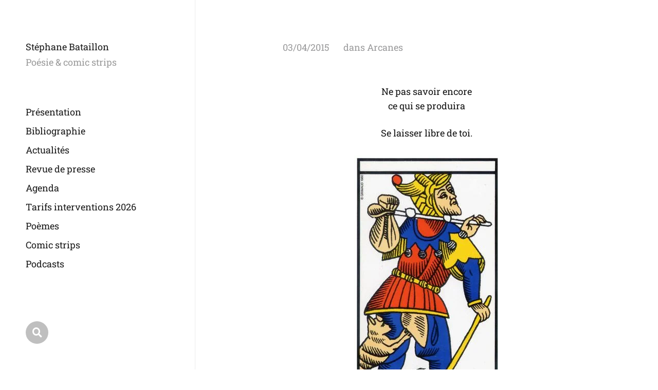

--- FILE ---
content_type: text/html; charset=UTF-8
request_url: https://www.stephanebataillon.com/arcane-0-le-mat/
body_size: 7837
content:
<!DOCTYPE html>

<html class="no-js" lang="fr-FR">

	<head>

		<meta http-equiv="content-type" content="text/html" charset="UTF-8" />
		<meta name="viewport" content="width=device-width, initial-scale=1.0" >

		<link rel="profile" href="http://gmpg.org/xfn/11">

		<title>Stéphane Bataillon</title>
<meta name='robots' content='max-image-preview:large' />
<link rel='dns-prefetch' href='//js.stripe.com' />
<link rel='dns-prefetch' href='//stats.wp.com' />
<link rel='preconnect' href='//c0.wp.com' />
<link rel='preconnect' href='//i0.wp.com' />
<link rel="alternate" type="application/rss+xml" title="Stéphane Bataillon &raquo; Flux" href="https://www.stephanebataillon.com/feed/" />
<link rel="alternate" type="application/rss+xml" title="Stéphane Bataillon &raquo; Flux des commentaires" href="https://www.stephanebataillon.com/comments/feed/" />
<link rel="alternate" type="application/rss+xml" title="Stéphane Bataillon &raquo;  Flux des commentaires" href="https://www.stephanebataillon.com/arcane-0-le-mat/feed/" />
<link rel="alternate" title="oEmbed (JSON)" type="application/json+oembed" href="https://www.stephanebataillon.com/wp-json/oembed/1.0/embed?url=https%3A%2F%2Fwww.stephanebataillon.com%2Farcane-0-le-mat%2F" />
<link rel="alternate" title="oEmbed (XML)" type="text/xml+oembed" href="https://www.stephanebataillon.com/wp-json/oembed/1.0/embed?url=https%3A%2F%2Fwww.stephanebataillon.com%2Farcane-0-le-mat%2F&#038;format=xml" />
<style type="text/css" media="all">
@font-face{font-family:'Font Awesome 5';font-display:block;font-style:normal;font-weight:400;src:url(https://www.stephanebataillon.com/wp-content/themes/mcluhan/assets/css/../fonts/font-awesome/fa-solid-900.woff2) format('woff2'),url(https://www.stephanebataillon.com/wp-content/themes/mcluhan/assets/css/../fonts/font-awesome/fa-solid-900.woff) format('woff')}@font-face{font-family:'Font Awesome 5 Brands';font-display:block;font-style:normal;font-weight:400;src:url(https://www.stephanebataillon.com/wp-content/themes/mcluhan/assets/css/../fonts/font-awesome/fa-brands-400.woff2) format('woff2'),url(https://www.stephanebataillon.com/wp-content/themes/mcluhan/assets/css/../fonts/font-awesome/fa-brands-400.woff) format('woff')}
</style>
<style id='wp-img-auto-sizes-contain-inline-css' type='text/css'>
img:is([sizes=auto i],[sizes^="auto," i]){contain-intrinsic-size:3000px 1500px}
/*# sourceURL=wp-img-auto-sizes-contain-inline-css */
</style>
<style id='wp-block-library-inline-css' type='text/css'>
:root{--wp-block-synced-color:#7a00df;--wp-block-synced-color--rgb:122,0,223;--wp-bound-block-color:var(--wp-block-synced-color);--wp-editor-canvas-background:#ddd;--wp-admin-theme-color:#007cba;--wp-admin-theme-color--rgb:0,124,186;--wp-admin-theme-color-darker-10:#006ba1;--wp-admin-theme-color-darker-10--rgb:0,107,160.5;--wp-admin-theme-color-darker-20:#005a87;--wp-admin-theme-color-darker-20--rgb:0,90,135;--wp-admin-border-width-focus:2px}@media (min-resolution:192dpi){:root{--wp-admin-border-width-focus:1.5px}}.wp-element-button{cursor:pointer}:root .has-very-light-gray-background-color{background-color:#eee}:root .has-very-dark-gray-background-color{background-color:#313131}:root .has-very-light-gray-color{color:#eee}:root .has-very-dark-gray-color{color:#313131}:root .has-vivid-green-cyan-to-vivid-cyan-blue-gradient-background{background:linear-gradient(135deg,#00d084,#0693e3)}:root .has-purple-crush-gradient-background{background:linear-gradient(135deg,#34e2e4,#4721fb 50%,#ab1dfe)}:root .has-hazy-dawn-gradient-background{background:linear-gradient(135deg,#faaca8,#dad0ec)}:root .has-subdued-olive-gradient-background{background:linear-gradient(135deg,#fafae1,#67a671)}:root .has-atomic-cream-gradient-background{background:linear-gradient(135deg,#fdd79a,#004a59)}:root .has-nightshade-gradient-background{background:linear-gradient(135deg,#330968,#31cdcf)}:root .has-midnight-gradient-background{background:linear-gradient(135deg,#020381,#2874fc)}:root{--wp--preset--font-size--normal:16px;--wp--preset--font-size--huge:42px}.has-regular-font-size{font-size:1em}.has-larger-font-size{font-size:2.625em}.has-normal-font-size{font-size:var(--wp--preset--font-size--normal)}.has-huge-font-size{font-size:var(--wp--preset--font-size--huge)}.has-text-align-center{text-align:center}.has-text-align-left{text-align:left}.has-text-align-right{text-align:right}.has-fit-text{white-space:nowrap!important}#end-resizable-editor-section{display:none}.aligncenter{clear:both}.items-justified-left{justify-content:flex-start}.items-justified-center{justify-content:center}.items-justified-right{justify-content:flex-end}.items-justified-space-between{justify-content:space-between}.screen-reader-text{border:0;clip-path:inset(50%);height:1px;margin:-1px;overflow:hidden;padding:0;position:absolute;width:1px;word-wrap:normal!important}.screen-reader-text:focus{background-color:#ddd;clip-path:none;color:#444;display:block;font-size:1em;height:auto;left:5px;line-height:normal;padding:15px 23px 14px;text-decoration:none;top:5px;width:auto;z-index:100000}html :where(.has-border-color){border-style:solid}html :where([style*=border-top-color]){border-top-style:solid}html :where([style*=border-right-color]){border-right-style:solid}html :where([style*=border-bottom-color]){border-bottom-style:solid}html :where([style*=border-left-color]){border-left-style:solid}html :where([style*=border-width]){border-style:solid}html :where([style*=border-top-width]){border-top-style:solid}html :where([style*=border-right-width]){border-right-style:solid}html :where([style*=border-bottom-width]){border-bottom-style:solid}html :where([style*=border-left-width]){border-left-style:solid}html :where(img[class*=wp-image-]){height:auto;max-width:100%}:where(figure){margin:0 0 1em}html :where(.is-position-sticky){--wp-admin--admin-bar--position-offset:var(--wp-admin--admin-bar--height,0px)}@media screen and (max-width:600px){html :where(.is-position-sticky){--wp-admin--admin-bar--position-offset:0px}}

/*# sourceURL=wp-block-library-inline-css */
</style><style id='global-styles-inline-css' type='text/css'>
:root{--wp--preset--aspect-ratio--square: 1;--wp--preset--aspect-ratio--4-3: 4/3;--wp--preset--aspect-ratio--3-4: 3/4;--wp--preset--aspect-ratio--3-2: 3/2;--wp--preset--aspect-ratio--2-3: 2/3;--wp--preset--aspect-ratio--16-9: 16/9;--wp--preset--aspect-ratio--9-16: 9/16;--wp--preset--color--black: #000000;--wp--preset--color--cyan-bluish-gray: #abb8c3;--wp--preset--color--white: #ffffff;--wp--preset--color--pale-pink: #f78da7;--wp--preset--color--vivid-red: #cf2e2e;--wp--preset--color--luminous-vivid-orange: #ff6900;--wp--preset--color--luminous-vivid-amber: #fcb900;--wp--preset--color--light-green-cyan: #7bdcb5;--wp--preset--color--vivid-green-cyan: #00d084;--wp--preset--color--pale-cyan-blue: #8ed1fc;--wp--preset--color--vivid-cyan-blue: #0693e3;--wp--preset--color--vivid-purple: #9b51e0;--wp--preset--color--dark-gray: #333;--wp--preset--color--medium-gray: #555;--wp--preset--color--light-gray: #777;--wp--preset--gradient--vivid-cyan-blue-to-vivid-purple: linear-gradient(135deg,rgb(6,147,227) 0%,rgb(155,81,224) 100%);--wp--preset--gradient--light-green-cyan-to-vivid-green-cyan: linear-gradient(135deg,rgb(122,220,180) 0%,rgb(0,208,130) 100%);--wp--preset--gradient--luminous-vivid-amber-to-luminous-vivid-orange: linear-gradient(135deg,rgb(252,185,0) 0%,rgb(255,105,0) 100%);--wp--preset--gradient--luminous-vivid-orange-to-vivid-red: linear-gradient(135deg,rgb(255,105,0) 0%,rgb(207,46,46) 100%);--wp--preset--gradient--very-light-gray-to-cyan-bluish-gray: linear-gradient(135deg,rgb(238,238,238) 0%,rgb(169,184,195) 100%);--wp--preset--gradient--cool-to-warm-spectrum: linear-gradient(135deg,rgb(74,234,220) 0%,rgb(151,120,209) 20%,rgb(207,42,186) 40%,rgb(238,44,130) 60%,rgb(251,105,98) 80%,rgb(254,248,76) 100%);--wp--preset--gradient--blush-light-purple: linear-gradient(135deg,rgb(255,206,236) 0%,rgb(152,150,240) 100%);--wp--preset--gradient--blush-bordeaux: linear-gradient(135deg,rgb(254,205,165) 0%,rgb(254,45,45) 50%,rgb(107,0,62) 100%);--wp--preset--gradient--luminous-dusk: linear-gradient(135deg,rgb(255,203,112) 0%,rgb(199,81,192) 50%,rgb(65,88,208) 100%);--wp--preset--gradient--pale-ocean: linear-gradient(135deg,rgb(255,245,203) 0%,rgb(182,227,212) 50%,rgb(51,167,181) 100%);--wp--preset--gradient--electric-grass: linear-gradient(135deg,rgb(202,248,128) 0%,rgb(113,206,126) 100%);--wp--preset--gradient--midnight: linear-gradient(135deg,rgb(2,3,129) 0%,rgb(40,116,252) 100%);--wp--preset--font-size--small: 13px;--wp--preset--font-size--medium: 20px;--wp--preset--font-size--large: 36px;--wp--preset--font-size--x-large: 42px;--wp--preset--font-size--normal: 18px;--wp--preset--font-size--larger: 28px;--wp--preset--font-family--roboto-slab: roboto-slab;--wp--preset--spacing--20: 0.44rem;--wp--preset--spacing--30: 0.67rem;--wp--preset--spacing--40: 1rem;--wp--preset--spacing--50: 1.5rem;--wp--preset--spacing--60: 2.25rem;--wp--preset--spacing--70: 3.38rem;--wp--preset--spacing--80: 5.06rem;--wp--preset--shadow--natural: 6px 6px 9px rgba(0, 0, 0, 0.2);--wp--preset--shadow--deep: 12px 12px 50px rgba(0, 0, 0, 0.4);--wp--preset--shadow--sharp: 6px 6px 0px rgba(0, 0, 0, 0.2);--wp--preset--shadow--outlined: 6px 6px 0px -3px rgb(255, 255, 255), 6px 6px rgb(0, 0, 0);--wp--preset--shadow--crisp: 6px 6px 0px rgb(0, 0, 0);}:where(body) { margin: 0; }.wp-site-blocks > .alignleft { float: left; margin-right: 2em; }.wp-site-blocks > .alignright { float: right; margin-left: 2em; }.wp-site-blocks > .aligncenter { justify-content: center; margin-left: auto; margin-right: auto; }:where(.is-layout-flex){gap: 0.5em;}:where(.is-layout-grid){gap: 0.5em;}.is-layout-flow > .alignleft{float: left;margin-inline-start: 0;margin-inline-end: 2em;}.is-layout-flow > .alignright{float: right;margin-inline-start: 2em;margin-inline-end: 0;}.is-layout-flow > .aligncenter{margin-left: auto !important;margin-right: auto !important;}.is-layout-constrained > .alignleft{float: left;margin-inline-start: 0;margin-inline-end: 2em;}.is-layout-constrained > .alignright{float: right;margin-inline-start: 2em;margin-inline-end: 0;}.is-layout-constrained > .aligncenter{margin-left: auto !important;margin-right: auto !important;}.is-layout-constrained > :where(:not(.alignleft):not(.alignright):not(.alignfull)){margin-left: auto !important;margin-right: auto !important;}body .is-layout-flex{display: flex;}.is-layout-flex{flex-wrap: wrap;align-items: center;}.is-layout-flex > :is(*, div){margin: 0;}body .is-layout-grid{display: grid;}.is-layout-grid > :is(*, div){margin: 0;}body{padding-top: 0px;padding-right: 0px;padding-bottom: 0px;padding-left: 0px;}a:where(:not(.wp-element-button)){text-decoration: underline;}:root :where(.wp-element-button, .wp-block-button__link){background-color: #32373c;border-width: 0;color: #fff;font-family: inherit;font-size: inherit;font-style: inherit;font-weight: inherit;letter-spacing: inherit;line-height: inherit;padding-top: calc(0.667em + 2px);padding-right: calc(1.333em + 2px);padding-bottom: calc(0.667em + 2px);padding-left: calc(1.333em + 2px);text-decoration: none;text-transform: inherit;}.has-black-color{color: var(--wp--preset--color--black) !important;}.has-cyan-bluish-gray-color{color: var(--wp--preset--color--cyan-bluish-gray) !important;}.has-white-color{color: var(--wp--preset--color--white) !important;}.has-pale-pink-color{color: var(--wp--preset--color--pale-pink) !important;}.has-vivid-red-color{color: var(--wp--preset--color--vivid-red) !important;}.has-luminous-vivid-orange-color{color: var(--wp--preset--color--luminous-vivid-orange) !important;}.has-luminous-vivid-amber-color{color: var(--wp--preset--color--luminous-vivid-amber) !important;}.has-light-green-cyan-color{color: var(--wp--preset--color--light-green-cyan) !important;}.has-vivid-green-cyan-color{color: var(--wp--preset--color--vivid-green-cyan) !important;}.has-pale-cyan-blue-color{color: var(--wp--preset--color--pale-cyan-blue) !important;}.has-vivid-cyan-blue-color{color: var(--wp--preset--color--vivid-cyan-blue) !important;}.has-vivid-purple-color{color: var(--wp--preset--color--vivid-purple) !important;}.has-dark-gray-color{color: var(--wp--preset--color--dark-gray) !important;}.has-medium-gray-color{color: var(--wp--preset--color--medium-gray) !important;}.has-light-gray-color{color: var(--wp--preset--color--light-gray) !important;}.has-black-background-color{background-color: var(--wp--preset--color--black) !important;}.has-cyan-bluish-gray-background-color{background-color: var(--wp--preset--color--cyan-bluish-gray) !important;}.has-white-background-color{background-color: var(--wp--preset--color--white) !important;}.has-pale-pink-background-color{background-color: var(--wp--preset--color--pale-pink) !important;}.has-vivid-red-background-color{background-color: var(--wp--preset--color--vivid-red) !important;}.has-luminous-vivid-orange-background-color{background-color: var(--wp--preset--color--luminous-vivid-orange) !important;}.has-luminous-vivid-amber-background-color{background-color: var(--wp--preset--color--luminous-vivid-amber) !important;}.has-light-green-cyan-background-color{background-color: var(--wp--preset--color--light-green-cyan) !important;}.has-vivid-green-cyan-background-color{background-color: var(--wp--preset--color--vivid-green-cyan) !important;}.has-pale-cyan-blue-background-color{background-color: var(--wp--preset--color--pale-cyan-blue) !important;}.has-vivid-cyan-blue-background-color{background-color: var(--wp--preset--color--vivid-cyan-blue) !important;}.has-vivid-purple-background-color{background-color: var(--wp--preset--color--vivid-purple) !important;}.has-dark-gray-background-color{background-color: var(--wp--preset--color--dark-gray) !important;}.has-medium-gray-background-color{background-color: var(--wp--preset--color--medium-gray) !important;}.has-light-gray-background-color{background-color: var(--wp--preset--color--light-gray) !important;}.has-black-border-color{border-color: var(--wp--preset--color--black) !important;}.has-cyan-bluish-gray-border-color{border-color: var(--wp--preset--color--cyan-bluish-gray) !important;}.has-white-border-color{border-color: var(--wp--preset--color--white) !important;}.has-pale-pink-border-color{border-color: var(--wp--preset--color--pale-pink) !important;}.has-vivid-red-border-color{border-color: var(--wp--preset--color--vivid-red) !important;}.has-luminous-vivid-orange-border-color{border-color: var(--wp--preset--color--luminous-vivid-orange) !important;}.has-luminous-vivid-amber-border-color{border-color: var(--wp--preset--color--luminous-vivid-amber) !important;}.has-light-green-cyan-border-color{border-color: var(--wp--preset--color--light-green-cyan) !important;}.has-vivid-green-cyan-border-color{border-color: var(--wp--preset--color--vivid-green-cyan) !important;}.has-pale-cyan-blue-border-color{border-color: var(--wp--preset--color--pale-cyan-blue) !important;}.has-vivid-cyan-blue-border-color{border-color: var(--wp--preset--color--vivid-cyan-blue) !important;}.has-vivid-purple-border-color{border-color: var(--wp--preset--color--vivid-purple) !important;}.has-dark-gray-border-color{border-color: var(--wp--preset--color--dark-gray) !important;}.has-medium-gray-border-color{border-color: var(--wp--preset--color--medium-gray) !important;}.has-light-gray-border-color{border-color: var(--wp--preset--color--light-gray) !important;}.has-vivid-cyan-blue-to-vivid-purple-gradient-background{background: var(--wp--preset--gradient--vivid-cyan-blue-to-vivid-purple) !important;}.has-light-green-cyan-to-vivid-green-cyan-gradient-background{background: var(--wp--preset--gradient--light-green-cyan-to-vivid-green-cyan) !important;}.has-luminous-vivid-amber-to-luminous-vivid-orange-gradient-background{background: var(--wp--preset--gradient--luminous-vivid-amber-to-luminous-vivid-orange) !important;}.has-luminous-vivid-orange-to-vivid-red-gradient-background{background: var(--wp--preset--gradient--luminous-vivid-orange-to-vivid-red) !important;}.has-very-light-gray-to-cyan-bluish-gray-gradient-background{background: var(--wp--preset--gradient--very-light-gray-to-cyan-bluish-gray) !important;}.has-cool-to-warm-spectrum-gradient-background{background: var(--wp--preset--gradient--cool-to-warm-spectrum) !important;}.has-blush-light-purple-gradient-background{background: var(--wp--preset--gradient--blush-light-purple) !important;}.has-blush-bordeaux-gradient-background{background: var(--wp--preset--gradient--blush-bordeaux) !important;}.has-luminous-dusk-gradient-background{background: var(--wp--preset--gradient--luminous-dusk) !important;}.has-pale-ocean-gradient-background{background: var(--wp--preset--gradient--pale-ocean) !important;}.has-electric-grass-gradient-background{background: var(--wp--preset--gradient--electric-grass) !important;}.has-midnight-gradient-background{background: var(--wp--preset--gradient--midnight) !important;}.has-small-font-size{font-size: var(--wp--preset--font-size--small) !important;}.has-medium-font-size{font-size: var(--wp--preset--font-size--medium) !important;}.has-large-font-size{font-size: var(--wp--preset--font-size--large) !important;}.has-x-large-font-size{font-size: var(--wp--preset--font-size--x-large) !important;}.has-normal-font-size{font-size: var(--wp--preset--font-size--normal) !important;}.has-larger-font-size{font-size: var(--wp--preset--font-size--larger) !important;}.has-roboto-slab-font-family{font-family: var(--wp--preset--font-family--roboto-slab) !important;}
/*# sourceURL=global-styles-inline-css */
</style>

<link rel='stylesheet' id='wpo_min-header-0-css' href='https://www.stephanebataillon.com/wp-content/cache/wpo-minify/1768296066/assets/wpo-minify-header-cf0c2af5.min.css' type='text/css' media='all' />
<script type="text/javascript" src="https://c0.wp.com/c/6.9/wp-includes/js/jquery/jquery.min.js" id="jquery-core-js"></script>
<script type="text/javascript" src="https://c0.wp.com/c/6.9/wp-includes/js/jquery/jquery-migrate.min.js" id="jquery-migrate-js"></script>
<link rel="https://api.w.org/" href="https://www.stephanebataillon.com/wp-json/" /><link rel="alternate" title="JSON" type="application/json" href="https://www.stephanebataillon.com/wp-json/wp/v2/posts/12564" /><link rel="EditURI" type="application/rsd+xml" title="RSD" href="https://www.stephanebataillon.com/xmlrpc.php?rsd" />
<meta name="generator" content="WordPress 6.9" />
<link rel="canonical" href="https://www.stephanebataillon.com/arcane-0-le-mat/" />
<link rel='shortlink' href='https://www.stephanebataillon.com/?p=12564' />
	<style>img#wpstats{display:none}</style>
		
			<!-- Customizer CSS -->

			<style type="text/css">

				body .site-header { background-color:#ffffff; }.social-menu.desktop { background-color:#ffffff; }.social-menu a:hover { color:#ffffff; }.social-menu a.active { color:#ffffff; }.mobile-menu-wrapper { background-color:#ffffff; }.social-menu.mobile { background-color:#ffffff; }.mobile-search.active { background-color:#ffffff; }
			</style>

			<!-- /Customizer CSS -->

					<script>jQuery( 'html' ).removeClass( 'no-js' ).addClass( 'js' );</script>
		<meta name="description" content="Ne pas savoir encore ce qui se produira Se laisser libre de toi. Réflexions (2019) : Le mat est ce roi vaincu, impuissant, paralysé (mat) errant et sans richesses, qui symbolise en miroir le joueur, c&#039;est à dire chacun d&#039;entre nous. Il n&#039;a pas de numéro, puisqu&#039;il se balade dans tout le jeu. Jeu qui…" />

<!-- Jetpack Open Graph Tags -->
<meta property="og:type" content="article" />
<meta property="og:title" content=" " />
<meta property="og:url" content="https://www.stephanebataillon.com/arcane-0-le-mat/" />
<meta property="og:description" content="Ne pas savoir encore ce qui se produira Se laisser libre de toi. Réflexions (2019) : Le mat est ce roi vaincu, impuissant, paralysé (mat) errant et sans richesses, qui symbolise en miroir le joueur…" />
<meta property="article:published_time" content="2015-04-03T10:05:32+00:00" />
<meta property="article:modified_time" content="2020-04-18T00:47:54+00:00" />
<meta property="og:site_name" content="Stéphane Bataillon" />
<meta property="og:image" content="http://www.stephanebataillon.com/wp-content/uploads/2015/04/le_mat.jpg" />
<meta property="og:image:secure_url" content="https://i0.wp.com/www.stephanebataillon.com/wp-content/uploads/2015/04/le_mat.jpg" />
<meta property="og:image:width" content="283" />
<meta property="og:image:height" content="543" />
<meta property="og:image:alt" content="le_mat" />
<meta property="og:locale" content="fr_FR" />
<meta name="twitter:text:title" content="Stéphane Bataillon" />
<meta name="twitter:image" content="http://www.stephanebataillon.com/wp-content/uploads/2015/04/le_mat.jpg?w=144" />
<meta name="twitter:image:alt" content="le_mat" />
<meta name="twitter:card" content="summary" />

<!-- End Jetpack Open Graph Tags -->
<style class='wp-fonts-local' type='text/css'>
@font-face{font-family:roboto-slab;font-style:normal;font-weight:400;font-display:fallback;src:url('https://www.stephanebataillon.com/wp-content/uploads/useanyfont/8653Roboto-Slab.woff2') format('woff2');}
</style>
<link rel="icon" href="https://i0.wp.com/www.stephanebataillon.com/wp-content/uploads/2024/01/cropped-utf-8Couv.Permettre-aux-etoiles_300dpi.jpg?fit=32%2C32&#038;ssl=1" sizes="32x32" />
<link rel="icon" href="https://i0.wp.com/www.stephanebataillon.com/wp-content/uploads/2024/01/cropped-utf-8Couv.Permettre-aux-etoiles_300dpi.jpg?fit=192%2C192&#038;ssl=1" sizes="192x192" />
<link rel="apple-touch-icon" href="https://i0.wp.com/www.stephanebataillon.com/wp-content/uploads/2024/01/cropped-utf-8Couv.Permettre-aux-etoiles_300dpi.jpg?fit=180%2C180&#038;ssl=1" />
<meta name="msapplication-TileImage" content="https://i0.wp.com/www.stephanebataillon.com/wp-content/uploads/2024/01/cropped-utf-8Couv.Permettre-aux-etoiles_300dpi.jpg?fit=270%2C270&#038;ssl=1" />

	</head>

	<body class="wp-singular post-template-default single single-post postid-12564 single-format-standard wp-custom-logo wp-theme-mcluhan white-bg same-custom-bgs dark">

		
		<a class="skip-link button" href="#site-content">Allez au contenu</a>

		<header class="site-header group">

			
			<p class="site-title"><a href="https://www.stephanebataillon.com" class="site-name">Stéphane Bataillon</a></p>

			
				<div class="site-description"><p>Poésie &amp; comic strips</p>
</div>

			
			<div class="nav-toggle">
				<div class="bar"></div>
				<div class="bar"></div>
			</div>

			<div class="menu-wrapper">

				<ul class="main-menu desktop">

					<li id="menu-item-32557" class="menu-item menu-item-type-post_type menu-item-object-page menu-item-32557"><a href="https://www.stephanebataillon.com/biographie/">Présentation</a></li>
<li id="menu-item-32562" class="menu-item menu-item-type-post_type menu-item-object-page menu-item-32562"><a href="https://www.stephanebataillon.com/bibliographie/">Bibliographie</a></li>
<li id="menu-item-35152" class="menu-item menu-item-type-taxonomy menu-item-object-category menu-item-35152"><a href="https://www.stephanebataillon.com/category/actualites/">Actualités</a></li>
<li id="menu-item-38008" class="menu-item menu-item-type-taxonomy menu-item-object-category menu-item-38008"><a href="https://www.stephanebataillon.com/category/revue-de-presse/">Revue de presse</a></li>
<li id="menu-item-35151" class="menu-item menu-item-type-post_type menu-item-object-page menu-item-35151"><a href="https://www.stephanebataillon.com/evenements/agenda/">Agenda</a></li>
<li id="menu-item-35153" class="menu-item menu-item-type-post_type menu-item-object-page menu-item-35153"><a href="https://www.stephanebataillon.com/interventions/">Tarifs interventions 2026</a></li>
<li id="menu-item-38386" class="menu-item menu-item-type-taxonomy menu-item-object-category menu-item-38386"><a href="https://www.stephanebataillon.com/category/poemes/">Poèmes</a></li>
<li id="menu-item-38387" class="menu-item menu-item-type-taxonomy menu-item-object-category menu-item-38387"><a href="https://www.stephanebataillon.com/category/comic-strips/">Comic strips</a></li>
<li id="menu-item-38355" class="menu-item menu-item-type-taxonomy menu-item-object-category menu-item-38355"><a href="https://www.stephanebataillon.com/category/podcasts/">Podcasts</a></li>
<li id="menu-item-38166" class="menu-item menu-item-type-taxonomy menu-item-object-category menu-item-38166"><a href="https://www.stephanebataillon.com/category/un-poeme-pour-la-route/">Un poème pour la route</a></li>
<li id="menu-item-38137" class="menu-item menu-item-type-post_type menu-item-object-page menu-item-38137"><a href="https://www.stephanebataillon.com/gustave/">Gustave mensuel</a></li>
<li id="menu-item-38167" class="menu-item menu-item-type-custom menu-item-object-custom menu-item-38167"><a href="https://www.gustavejunior.com">Gustave Junior</a></li>
<li id="menu-item-38256" class="menu-item menu-item-type-taxonomy menu-item-object-category menu-item-38256"><a href="https://www.stephanebataillon.com/category/critiques/">Articles et critiques</a></li>
<li id="menu-item-38260" class="menu-item menu-item-type-taxonomy menu-item-object-category menu-item-38260"><a href="https://www.stephanebataillon.com/category/spiritualite/">Articles spiritualités</a></li>
<li id="menu-item-38125" class="menu-item menu-item-type-post_type menu-item-object-page menu-item-38125"><a href="https://www.stephanebataillon.com/contact/">Me contacter</a></li>
				</ul>

			</div><!-- .menu-wrapper -->

			
				<div class="social-menu desktop">

					<ul class="social-menu-inner">

						<li class="social-search-wrapper"><a href="https://www.stephanebataillon.com/?s="></a></li>

						
					</ul><!-- .social-menu-inner -->

				</div><!-- .social-menu -->

			
		</header><!-- header -->

		<div class="mobile-menu-wrapper">

			<ul class="main-menu mobile">
				<li class="menu-item menu-item-type-post_type menu-item-object-page menu-item-32557"><a href="https://www.stephanebataillon.com/biographie/">Présentation</a></li>
<li class="menu-item menu-item-type-post_type menu-item-object-page menu-item-32562"><a href="https://www.stephanebataillon.com/bibliographie/">Bibliographie</a></li>
<li class="menu-item menu-item-type-taxonomy menu-item-object-category menu-item-35152"><a href="https://www.stephanebataillon.com/category/actualites/">Actualités</a></li>
<li class="menu-item menu-item-type-taxonomy menu-item-object-category menu-item-38008"><a href="https://www.stephanebataillon.com/category/revue-de-presse/">Revue de presse</a></li>
<li class="menu-item menu-item-type-post_type menu-item-object-page menu-item-35151"><a href="https://www.stephanebataillon.com/evenements/agenda/">Agenda</a></li>
<li class="menu-item menu-item-type-post_type menu-item-object-page menu-item-35153"><a href="https://www.stephanebataillon.com/interventions/">Tarifs interventions 2026</a></li>
<li class="menu-item menu-item-type-taxonomy menu-item-object-category menu-item-38386"><a href="https://www.stephanebataillon.com/category/poemes/">Poèmes</a></li>
<li class="menu-item menu-item-type-taxonomy menu-item-object-category menu-item-38387"><a href="https://www.stephanebataillon.com/category/comic-strips/">Comic strips</a></li>
<li class="menu-item menu-item-type-taxonomy menu-item-object-category menu-item-38355"><a href="https://www.stephanebataillon.com/category/podcasts/">Podcasts</a></li>
<li class="menu-item menu-item-type-taxonomy menu-item-object-category menu-item-38166"><a href="https://www.stephanebataillon.com/category/un-poeme-pour-la-route/">Un poème pour la route</a></li>
<li class="menu-item menu-item-type-post_type menu-item-object-page menu-item-38137"><a href="https://www.stephanebataillon.com/gustave/">Gustave mensuel</a></li>
<li class="menu-item menu-item-type-custom menu-item-object-custom menu-item-38167"><a href="https://www.gustavejunior.com">Gustave Junior</a></li>
<li class="menu-item menu-item-type-taxonomy menu-item-object-category menu-item-38256"><a href="https://www.stephanebataillon.com/category/critiques/">Articles et critiques</a></li>
<li class="menu-item menu-item-type-taxonomy menu-item-object-category menu-item-38260"><a href="https://www.stephanebataillon.com/category/spiritualite/">Articles spiritualités</a></li>
<li class="menu-item menu-item-type-post_type menu-item-object-page menu-item-38125"><a href="https://www.stephanebataillon.com/contact/">Me contacter</a></li>
					<li class="toggle-mobile-search-wrapper"><a href="#" class="toggle-mobile-search">Recherche</a></li>
							</ul><!-- .main-menu.mobile -->

			
		</div><!-- .mobile-menu-wrapper -->

		
			<div class="mobile-search">

				<div class="untoggle-mobile-search"></div>

				
<form role="search" method="get" class="search-form" action="https://www.stephanebataillon.com/">
	<label class="screen-reader-text" for="search-form-6970fddcca755">Résultats pour:</label>
	<input type="search" id="search-form-6970fddcca755" class="search-field" placeholder="Recherchez..." value="" name="s" autocomplete="off" />
	</button>
</form>

				<div class="mobile-results">

					<div class="results-wrapper"></div>

				</div>

			</div><!-- .mobile-search -->

			<div class="search-overlay">

				
<form role="search" method="get" class="search-form" action="https://www.stephanebataillon.com/">
	<label class="screen-reader-text" for="search-form-6970fddcca78d">Résultats pour:</label>
	<input type="search" id="search-form-6970fddcca78d" class="search-field" placeholder="Recherchez..." value="" name="s" autocomplete="off" />
	</button>
</form>

			</div><!-- .search-overlay -->

		
		<main class="site-content" id="site-content">
		<article class="post-12564 post type-post status-publish format-standard hentry category-arcanes missing-thumbnail no-title">

			
			<header class="entry-header section-inner">

				
					<div class="meta">

						<time><a href="https://www.stephanebataillon.com/arcane-0-le-mat/">03/04/2015</a></time>

						
							<span>
								dans  <a href="https://www.stephanebataillon.com/category/arcanes/" rel="category tag">Arcanes</a>							</span>

						
					</div>

				
			</header><!-- .entry-header -->

			<div class="entry-content section-inner">

				<p style="text-align: center">Ne pas savoir encore<br />
ce qui se produira</p>
<p style="text-align: center">Se laisser libre de toi.</p>
<p style="text-align: center"><img data-recalc-dims="1" fetchpriority="high" decoding="async" class="aligncenter wp-image-12585 size-full" src="https://i0.wp.com/www.stephanebataillon.com/wp-content/uploads/2015/04/le_mat.jpg?resize=283%2C543&#038;ssl=1" alt="le_mat" width="283" height="543" srcset="https://i0.wp.com/www.stephanebataillon.com/wp-content/uploads/2015/04/le_mat.jpg?w=283&amp;ssl=1 283w, https://i0.wp.com/www.stephanebataillon.com/wp-content/uploads/2015/04/le_mat.jpg?resize=156%2C300&amp;ssl=1 156w" sizes="(max-width: 283px) 100vw, 283px" /></p>
<p>Réflexions (2019) : Le mat est ce roi vaincu, impuissant, paralysé (mat) errant et sans richesses, qui symbolise en miroir le joueur, c&rsquo;est à dire chacun d&rsquo;entre nous. Il n&rsquo;a pas de numéro, puisqu&rsquo;il se balade dans tout le jeu. Jeu qui représente l&rsquo;espace symbolique de notre existence. C&rsquo;est une quête sans fin vers sa propre dynamique, son rythme, son mythe à trouver (Jung) qui le conduira, peut être, vers sa liberté : une condition d&rsquo;homme pleinement réalisée; acceptée et aimée.</p>

			</div> <!-- .content -->

			
				<div class="post-pagination section-inner">

					<div class="previous-post">
													<a href="https://www.stephanebataillon.com/ensemble-3/" rel="prev"><span>Ensemble</span></a>											</div>

					<div class="next-post">
													<a href="https://www.stephanebataillon.com/la-voie-de-lescargot/" rel="next"><span>La voie de l&rsquo;escargot</span></a>											</div>

				</div><!-- .post-pagination -->

			
				<div class="comments-section-inner section-inner wide">
					

		<div id="respond" class="comment-respond">
		<h3 id="reply-title" class="comment-reply-title">Laisser un commentaire <small><a rel="nofollow" id="cancel-comment-reply-link" href="/arcane-0-le-mat/#respond" style="display:none;">Annuler la réponse</a></small></h3><p class="must-log-in">Vous devez <a href="https://www.stephanebataillon.com/wp-login.php?redirect_to=https%3A%2F%2Fwww.stephanebataillon.com%2Farcane-0-le-mat%2F">vous connecter</a> pour publier un commentaire.</p>	</div><!-- #respond -->
	
				</div><!-- .comments-section-inner -->

			
		</div> <!-- .post -->

		
	<div class="section-inner wide">

		<div class="related-posts">

			<h3 class="related-posts-title">Articles similaires</h3>

			
				<a class="related-post post-576 post type-post status-publish format-standard hentry category-poemes missing-thumbnail" id="post-576" href="https://www.stephanebataillon.com/ligne/">
					<div class="bg-image related-post-image">
											</div>
					<h2 class="title"><span>Ligne</span></h2>				</a>

				
				<a class="related-post post-25599 post type-post status-publish format-standard hentry category-poemes missing-thumbnail" id="post-25599" href="https://www.stephanebataillon.com/lestime-des-macerons-3/">
					<div class="bg-image related-post-image">
											</div>
					<h2 class="title"><span>L&rsquo;estime des macerons #3</span></h2>				</a>

				
				<a class="related-post post-4511 post type-post status-publish format-standard hentry category-poemes missing-thumbnail" id="post-4511" href="https://www.stephanebataillon.com/gestation/">
					<div class="bg-image related-post-image">
											</div>
					<h2 class="title"><span>Gestation</span></h2>				</a>

				
				<a class="related-post post-31203 post type-post status-publish format-standard hentry category-poemes missing-thumbnail" id="post-31203" href="https://www.stephanebataillon.com/lombre/">
					<div class="bg-image related-post-image">
											</div>
					<h2 class="title"><span>L&rsquo;Ombre</span></h2>				</a>

				
		</div><!-- .related-posts -->

	</div><!-- .section-inner.wide -->

			<footer class="site-footer section-inner">

				<p class="copyright">&copy; PM <a href="https://www.stephanebataillon.com" class="site-name">Stéphane Bataillon</a></p>
				<p class="theme-by">Thème par <a href="https://andersnoren.se">Anders Nor&eacute;n</a></p>

			</footer> <!-- footer -->

		</main>
		
		<script type="speculationrules">
{"prefetch":[{"source":"document","where":{"and":[{"href_matches":"/*"},{"not":{"href_matches":["/wp-*.php","/wp-admin/*","/wp-content/uploads/*","/wp-content/*","/wp-content/plugins/*","/wp-content/themes/mcluhan/*","/*\\?(.+)"]}},{"not":{"selector_matches":"a[rel~=\"nofollow\"]"}},{"not":{"selector_matches":".no-prefetch, .no-prefetch a"}}]},"eagerness":"conservative"}]}
</script>
<script type="text/javascript" src="https://c0.wp.com/c/6.9/wp-includes/js/dist/hooks.min.js" id="wp-hooks-js"></script>
<script type="text/javascript" src="https://c0.wp.com/c/6.9/wp-includes/js/dist/i18n.min.js" id="wp-i18n-js"></script>
<script type="text/javascript" id="wp-i18n-js-after">
/* <![CDATA[ */
wp.i18n.setLocaleData( { 'text direction\u0004ltr': [ 'ltr' ] } );
//# sourceURL=wp-i18n-js-after
/* ]]> */
</script>
<script type="text/javascript" src="https://www.stephanebataillon.com/wp-content/cache/wpo-minify/1768296066/assets/wpo-minify-footer-1bc10371.min.js" id="wpo_min-footer-2-js"></script>
<script type="text/javascript" src="https://www.stephanebataillon.com/wp-content/cache/wpo-minify/1768296066/assets/wpo-minify-footer-68b90742.min.js" id="wpo_min-footer-3-js"></script>
<script type="text/javascript" src="https://js.stripe.com/v3/" id="stripe-js-js"></script>
<script type="text/javascript" id="wpo_min-footer-5-js-extra">
/* <![CDATA[ */
var wpecpp = {"ajaxUrl":"https://www.stephanebataillon.com/wp-admin/admin-ajax.php","nonce":"da31fc1c2b","opens":"2","cancel":"https://www.stephanebataillon.com/annulation","return":"https://www.stephanebataillon.com/validation"};
//# sourceURL=wpo_min-footer-5-js-extra
/* ]]> */
</script>
<script type="text/javascript" src="https://www.stephanebataillon.com/wp-content/cache/wpo-minify/1768296066/assets/wpo-minify-footer-2e1204a7.min.js" id="wpo_min-footer-5-js"></script>
<script type="text/javascript" src="https://c0.wp.com/c/6.9/wp-includes/js/imagesloaded.min.js" id="imagesloaded-js"></script>
<script type="text/javascript" src="https://c0.wp.com/c/6.9/wp-includes/js/masonry.min.js" id="masonry-js"></script>
<script type="text/javascript" id="wpo_min-footer-8-js-extra">
/* <![CDATA[ */
var mcluhan_ajaxpagination = {"ajaxurl":"https://www.stephanebataillon.com/wp-admin/admin-ajax.php","query_vars":"{\"page\":\"\",\"name\":\"arcane-0-le-mat\"}"};
//# sourceURL=wpo_min-footer-8-js-extra
/* ]]> */
</script>
<script type="text/javascript" src="https://www.stephanebataillon.com/wp-content/cache/wpo-minify/1768296066/assets/wpo-minify-footer-6fc007c9.min.js" id="wpo_min-footer-8-js"></script>
<script type="text/javascript" src="https://c0.wp.com/c/6.9/wp-includes/js/comment-reply.min.js" id="comment-reply-js" async="async" data-wp-strategy="async" fetchpriority="low"></script>
<script type="text/javascript" id="jetpack-stats-js-before">
/* <![CDATA[ */
_stq = window._stq || [];
_stq.push([ "view", {"v":"ext","blog":"13662666","post":"12564","tz":"1","srv":"www.stephanebataillon.com","j":"1:15.4"} ]);
_stq.push([ "clickTrackerInit", "13662666", "12564" ]);
//# sourceURL=jetpack-stats-js-before
/* ]]> */
</script>
<script type="text/javascript" src="https://stats.wp.com/e-202604.js" id="jetpack-stats-js" defer="defer" data-wp-strategy="defer"></script>
			
	</body>
</html>
